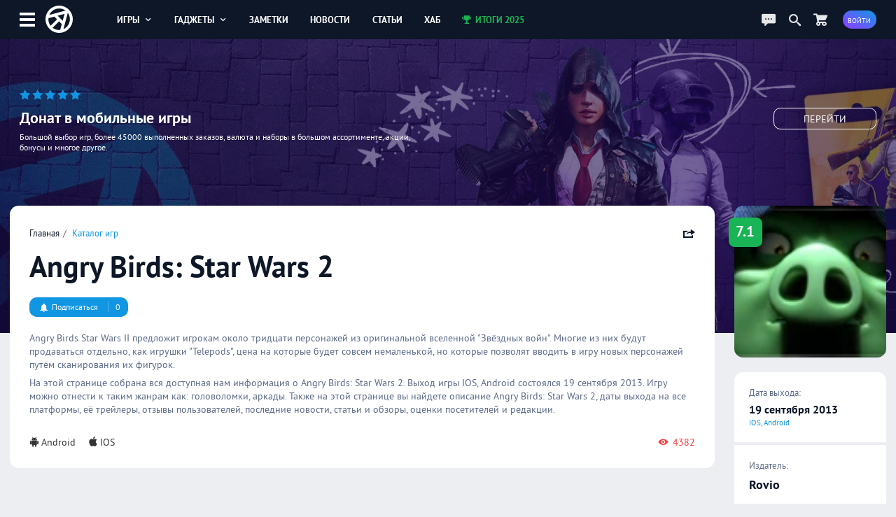

--- FILE ---
content_type: text/html; charset=UTF-8
request_url: https://app-time.ru/games/angry-birds-star-wars-2
body_size: 8000
content:
<!DOCTYPE html>
<html lang="ru">
<head>
<meta http-equiv="Content-Type" content="text/html; charset=UTF-8" />
<meta name="viewport" content="width=device-width, initial-scale=1.0, user-scalable=no"/>
<meta name='yandex-verification' content='62f631c7c7e4408d' />
<meta name="google-site-verification" content="6djF682RcwaUPHZebAIrzd-4K6IeNMrewJdDyZvXgBo" />
<meta property='og:type' content='website'>
<meta property='og:title' content='Angry Birds: Star Wars 2 на Android и IOS'>
<meta property='og:description' content='Angry Birds Star Wars II предложит игрокам около тридцати персонажей из оригинальной вселенной Звёздных войн. Многие из них будут продаваться отдельно, как иг'>
<meta property='og:image:alt' content='Angry Birds: Star Wars 2 на Android и IOS'>
<meta property='og:image:width' content='90'>
<meta property='og:image:height' content='90'>
<meta property='og:image' content='https://app-time.ru/uploads/games/cover/2013/09/07092013042434.jpg' />
<meta name='twitter:card' content='summary_large_image'>
<meta name='twitter:site' content='@apptimeru'>
<meta name='twitter:title' content='Angry Birds: Star Wars 2 на Android и IOS'>
<meta name='twitter:description' content='Angry Birds Star Wars II предложит игрокам около тридцати персонажей из оригинальной вселенной Звёздных войн. Многие из них будут продаваться отдельно, как иг'>
<meta name='twitter:image' content='https://app-time.ru/uploads/games/cover/2013/09/07092013042434.jpg'>
<title>Angry Birds: Star Wars 2 на Android и IOS</title>
<meta name="description" content="Angry Birds Star Wars II предложит игрокам около тридцати персонажей из оригинальной вселенной Звёздных войн. Многие из них будут продаваться отдельно, как иг" /><link rel="icon" type="image/png" href="/favicon.png" />
<link rel="preload" href="/views/apptime/fonts/ptsans/ptsans.woff2" as="font" type="font/woff2" crossorigin="anonymous">
<link rel="preload" href="/views/apptime/fonts/ptsans/ptsansbold.woff2" as="font" type="font/woff2" crossorigin="anonymous">
<link rel="preload" href="/views/apptime/fonts/ptsans/ptsansitalic.woff2" as="font" type="font/woff2" crossorigin="anonymous">
<link rel="preload" href="/views/apptime/fonts/ptsans/ptsansbolditalic.woff2" as="font" type="font/woff2" crossorigin="anonymous">
<link rel="preload" href="/views/apptime/js/script.min.js?v=3.5149" as="script">
<link rel="preload" href="/views/apptime/js/swiper.min.js?v=3.5149" as="script">
<link rel="preload" href="/views/apptime/js/fancyBox/jquery.fancybox.min.js?v=3.5149" as="script">
<link rel="preload" href="/views/apptime/js/games.min.js?v=3.5149" as="script">
<link rel="preload" href="/views/apptime/fonts/aticons/aticons.min.css?v=3.5149" as="style" />
<link rel="preload" href="/views/apptime/css/style.css?v=3.5149" as="style" />
<link rel="preload" href="/views/apptime/css/games.css?v=3.5149" as="style">
<link rel="preload" href="/views/apptime/css/swiper.min.css?v=3.5149" as="style">
<link rel="preload" href="/views/apptime/js/fancyBox/jquery.fancybox.min.css?v=3.5149" as="style">
<link rel="stylesheet" href="/views/apptime/fonts/aticons/aticons.min.css?v=3.5149" />
<link rel="stylesheet" href="/views/apptime/css/style.css?v=3.5149" />
<link rel='stylesheet' href='/views/apptime/css/games.css?v=3.5149' />
<link rel='stylesheet' href='/views/apptime/css/swiper.min.css?v=3.5149' />
<link rel='stylesheet' href='/views/apptime/js/fancyBox/jquery.fancybox.min.css?v=3.5149' />
<link rel="alternate" type="application/rss+xml" title="App-Time.ru RSS Feed" href="//app-time.ru/feed" />
<link rel="amphtml" href="https://app-time.ru/amp/games/angry-birds-star-wars-2">
<link rel="canonical" href="https://app-time.ru/games/angry-birds-star-wars-2"/>
<link href="/uploads/system/icon-toucn-60.png" rel="apple-touch-icon" sizes="60x60" />
<link href="/uploads/system/icon-toucn-76.png" rel="apple-touch-icon" sizes="76x76" />
<link href="/uploads/system/icon-toucn-120.png" rel="apple-touch-icon" sizes="120x120" />
<link href="/uploads/system/icon-toucn-152.png" rel="apple-touch-icon" sizes="152x152" />
<script>window.yaContextCb=window.yaContextCb||[]</script><script src="https://yandex.ru/ads/system/context.js" async></script></head>
<body >

<div class="at-wrap">
	<div class="at_overlay"></div>
	<header class="header-main-block">
		<div class="wrap-main-header md-flexc">
		<div class="wrap-main-logo md-flexc">
			<div class="left-menu ajax-main-mob-menu"><span></span></div>
			<div class="header-logo">
				<a href="/" title="AppTime"><span></span></a>
			</div>
		</div>
		<div class="wrap-search ajax-serch-main">
			<input type="text" placeholder="Поиск..." class="ajax-search">
			<i class="icon-search3"></i>
		</div>
		<ul class="header-navigate">
			<li class="ajax-hover-menu">
				<a href="/games">Игры <i class="icon-cheveron-down ic-en"></i></a>
				<div class="hover-menu-heder md-flex">
					<div class="menu-item">
						<h5>Жанры</h5>
						<ul>
							<li><a href="/games/list/korolevskaya-bitva/all">Королевские битвы</a></li>
							<li><a href="/games/list/golovolomka/all">Головоломки</a></li>
							<li><a href="/games/list/rpg/all">RPG</a></li>
							<li><a href="/games/list/strategiya/all">Стратегии</a></li>
							<li><a href="/games/list/shuter/all">Шутеры</a></li>
							<li><a href="/games/list/all/all" class="active">Все <i class="icon-cheveron-right ic-en"></i></a></li>
						</ul>
					</div>
					<div class="menu-item">
						<h5>Разделы</h5>
						<ul>
							<li><a href="/games/list/all/all">Общий каталог игр</a></li>
							<li><a href="/games/new/all/all">Новые игры</a></li>
							<li><a href="/games/popular/all/all">Лучшие игры</a></li>
							<li><a href="/games/soft/all/all">Игры в софт-запуске</a></li>
							<li><a href="/games/beta/all/all">Бета-версии</a></li>
							<li><a href="/games" class="active">Все <i class="icon-cheveron-right ic-en"></i></a></li>
						</ul>
					</div>
					<div class="menu-item">
						<h5>Сервисы</h5>
						<ul>
							<li><a href="/games/calendar">Календарь релизов</a></li>
							<li><a href="/skidki-rasprodazhi-izmeneniya-novinki-appstore">Скидки в AppStore</a></li>
							<li><a href="/skidki-rasprodazhi-izmeneniya-novinki-google-play">Скидки в GooglePlay</a></li>
							<li><a href="/top-100-luchshih-mobilnyih-igr-po-versii-apptime">Топ 100 игр</a></li>
							<li><a href="/events/games">Игровые события</a></li>
							<li><a href="/collections" class="active">Коллекции <i class="icon-cheveron-right ic-en"></i></a></li>
						</ul>
					</div>
				</div>
			</li>
			<li class="ajax-hover-menu">
				<a href="/smart">Гаджеты <i class="icon-cheveron-down ic-en"></i></a>
				<div class="hover-menu-heder md-flex">
					<div class="menu-item">
						<h5>Каталог</h5>
						<ul>
							<li><a href="/smart/samsung">Смартфоны Samsung</a></li>
							<li><a href="/smart/apple">Смартфоны Apple</a></li>
							<li><a href="/smart/huawei">Смартфоны Huawei</a></li>
							<li><a href="/smart/xiaomi">Смартфоны Xiaomi</a></li>
							<li><a href="/smart/meizu">Смартфоны Meizu</a></li>
							<li><a href="/smart" class="active">Все <i class="icon-cheveron-right ic-en"></i></a></li>
						</ul>
					</div>
					<div class="menu-item">
						<h5>Новости</h5>
						<ul>
							<li><a href="/tag/samsung">Новости Samsung</a></li>
							<li><a href="/tag/apple">Новости Apple</a></li>
							<li><a href="/tag/huawei">Новости Huawei</a></li>
							<li><a href="/tag/sony">Новости SONY</a></li>
							<li><a href="/news/gadgets">Все новости</a></li>
							<li><a href="/news/gadgets" class="active">Все <i class="icon-cheveron-right ic-en"></i></a></li>
						</ul>
					</div>
					<div class="menu-item">
						<h5>Разделы</h5>
						<ul>
							<li><a href="/tag/podborki-gadzhetov">Подборки гаджетов</a></li>
							<li><a href="/tag/kitayskie">Китайские смартфоны</a></li>
							<li><a href="/smarttop/all/2026">Топ лучших смартфонов</a></li>
							<li><a href="/tag/kontsept">Концепты смартфонов</a></li>
							<li><a href="/smartout">Даты выхода смартфонов</a></li>
							<li><a href="/collections" class="active">Коллекции <i class="icon-cheveron-right ic-en"></i></a></li>
						</ul>
					</div>
				</div>
			</li>
			<li><a href="/notes">Заметки</a></li>
			<li><a href="/news">Новости</a></li>
			<li><a href="/article">Статьи</a></li>
			<li><a href="/hub">Хаб</a></li>
			<li><a href="/project/itogi2025" class="greenColor"><i class="icon-trophy ic-st"></i> Итоги 2025</a></li>
		</ul>
		<div class="wrap-user-controll md-flexc">
			<div class="header-chart ajax-last-comments"><i class="icon-chat anim"></i></div>
			<div class="header-search-hide ajax-search"><i class="icon-search"></i></div>
			<a href="/market" class="market-header" aria-label="Перейти в маркет"><i class="icon-cart1 anim"></i></a>							<div class="btn btn-bg-gr-blue mrad ajax-auth"><span class="text-s">Войти</span></div>
					</div>
		</div>
	</header>

				<div class="nat-br nat-br-games"><figure><img src="/uploads/rv/market_bgn.webp" alt="AppTime Маркет"></figure><div class="xxl_container wrap-brandgames-info"><div class="star-brand" style="color:#1196e3"><i class="icon-star-full"></i><i class="icon-star-full"></i><i class="icon-star-full"></i><i class="icon-star-full"></i><i class="icon-star-full"></i></div><h4>Донат в мобильные игры</h4><div class="dopinfo">Большой выбор игр, более 45000 выполненных заказов, валюта и наборы в большом ассортименте, акции, бонусы и многое другое.</div><a href="/market" class="link_more" target="_blank" rel="nofollow">Перейти</a></div><a href="/market" class="link_full" target="_blank" rel="nofollow"></a></div>	
	<div class="xxl_container">
		<aside>
			<div class="wrap-aside sticky">
				<div class="main-logo">
					<a href="/" title="AppTime"><span></span></a>
				</div>
				<ul class="wrap-menu-aside">
					<li><a href="/notes" class="anim"><i class="icon-conversation"></i> Заметки</a></li><li><a href="/skidki-rasprodazhi-izmeneniya-novinki-google-play" class="anim"><i class="icon-coin-dollar"></i> скидки</a></li><li><a href="/top-100-luchshih-mobilnyih-igr-po-versii-apptime" class="anim"><i class="icon-chart-bar"></i> топ 100</a></li><li><a href="/events/games" class="anim"><i class="icon-notifications"></i> события</a></li><li><a href="/games/calendar" class="anim"><i class="icon-calendar1"></i> календарь</a></li><li><a href="/promocodes" class="anim"><i class="icon-barcode"></i> промокоды</a></li><li><a href="/collections" class="anim"><i class="icon-gamepad1"></i> коллекции</a></li><li><a href="/market" class="anim"><i class="icon-shopping-cart"></i> маркет</a></li><li><a href="/ads" class="anim"><i class="icon-broadcast"></i> реклама</a></li><li><a href="#" class="anim ajax-swith-theme" data-type="dark"><i class='icon-brightness-up'></i> светлая</a></li>									</ul>
			</div>
			
		</aside><section class="main">
	<main class="xl_container infiniteScrollGame">
				<div class="module  module-games" data-game="58" data-game-url="/games/angry-birds-star-wars-2" data-game-title="Angry Birds: Star Wars 2 на Android и IOS" >
				<div class="wrap-main-content md-flex" itemscope itemtype="https://schema.org/VideoGame">
				<div class="games-content">
					<div class="body-games md-block">
						<div class="top-header-games not-mobile-block md-flexc">
							<ul class="breadcrumbs">
								<li><a href="/">Главная</a></li>
								<li><a href="/games">Каталог игр</a></li>
							</ul>
							<meta itemprop="applicationCategory" content="Game"/>

														<div class="share ajax-share" data-type="right" data-url="https://app-time.ru/games/angry-birds-star-wars-2" data-title="Angry Birds: Star Wars 2 на Android и IOS" data-id="58" data-tp="game">
								<i class="icon-share ic-en"></i>
							</div>
							
						</div>
						<div class="mid-header-games not-mobile-block">
							<h1 itemprop="name">Angry Birds: Star Wars 2</h1>
													</div>

												<div class="meta-games not-mobile-block md-flexc">
							<div class="wrap-game-subscribe ajax-auth"><div class="btn btn-alt btn-bg-blue"><span class="alt"><i class='icon-notifications ic-st'></i> Подписаться</span><span class="alt-btn">0</span></div></div><div class="wrap-user-subs"></div>						</div>
						
						<div class="wrap-decription" itemprop="description">
							<p>Angry Birds Star Wars II предложит игрокам около тридцати персонажей из оригинальной вселенной "Звёздных войн". Многие из них будут продаваться отдельно, как игрушки "Telepods", цена на которые будет совсем немаленькой, но которые позволят вводить в игру новых персонажей путём сканирования их фигурок.</p>
														<p>На этой странице собрана вся доступная нам информация о Angry Birds: Star Wars 2. Выход игры IOS, Android состоялся 19 сентября 2013. Игру можно отнести к таким жанрам как: головоломки, аркады. Также на этой странице вы найдете описание Angry Birds: Star Wars 2, даты выхода на все платформы, её трейлеры, отзывы пользователей, последние новости, статьи и обзоры, оценки посетителей и редакции.</p>
													</div>
						<div class="meta-end-games md-flexc">
															<ul class="platform">
																	<li itemprop="operatingSystem" content="Android"><a href="/games/list/all/android" itemprop="gamePlatform" content="Android"><i class="icon-android ic-st" title="Android"></i>Android</a></li>
																	<li itemprop="operatingSystem" content="IOS"><a href="/games/list/all/ios" itemprop="gamePlatform" content="IOS"><i class="icon-appleinc ic-st" title="IOS"></i>IOS</a></li>
																</ul>
																					
														<div class="view-game"><i class="icon-view-show ic-st"></i> 4382</div>
													</div>
					</div>

					<div class='workspace'><div id="yandex_rtb_R-A-2775096-2-58"></div>
        <script>window.yaContextCb.push(()=>{
            Ya.Context.AdvManager.render({
            renderTo: "yandex_rtb_R-A-2775096-2-58",
            blockId: "R-A-2775096-2",
            pageNumber: 58
        })})</script></div>
										<div class="module module-navigate">
						<ul>
							<li><span class="active">Все</span></li>
																													<li><a href="/games/angry-birds-star-wars-2/critique" class="rew_58">Отзывы</a></li>
								<li><a href="/games/angry-birds-star-wars-2/discussions">Вопросы</a></li>
													</ul>
					</div>
					
					<div class="module module-media">
											</div>

										<div class="module module-score-rating md-block">
						<div class="score-games-section">
							<div class="wrap-score-game md-flex">
								<div class="slider-range "><input type="range" data-value="58" data-user="" data-nonce="faac9b4e11f01947e7a9cb2d7359e41a" step="1" min="1" max="10" value="0" class="slider sliderScore "  style="background:linear-gradient(to right, #0683ff 0%, #0683ff 0%, #efefef 0%, #efefef 100%)"></div><div class="slider-score"><span class="user-score ">0</span><i>Ваша оценка</i></div><div class="slider-score rating-users"><span class="hd-score">7.1</span><i class="hd-score">15 оценок</i></div>							</div>
						</div>
						<span itemprop="aggregateRating" itemscope="itemscope" itemtype="https://schema.org/AggregateRating">
							<meta itemprop="bestRating" content="10">
							<meta itemprop="ratingValue" content="7.1">
							<meta itemprop="ratingCount" content="15">
						</span>
					</div>
					

										
										<div class="module module-post">
												<div class="wrap-publications">
														<div class="item-publications md-flex">
								<figure>
									<img src="[data-uri]" class="lazy-load" data-src="/uploads/posts/cover/2013/09/Obzor-Angry-Birds-Star-Wars-II-300x150.webp" alt="Обзор Angry Birds Star Wars II">
								</figure>
								<div class="meta-post-game">
									<h4 class="ellipsis">Обзор Angry Birds Star Wars II</h4>
									<p>Удивительно, но самым ярким впечатлением от Angry Birds Star Wars II является птицевидный гунган Джа Джа Бинкс - один из немногих персонажей, с которым у Rovio получилось сделать что-то оригинально...</p>
								</div>
								<span class="link-ln"><span>Читать <i class="icon-cheveron-right ic-en"></i></span></span>
								<a href="/review/angry-birds-star-wars-ii" class="link"></a>
							</div>
													</div>
					</div>
					
					
										<div class="module module-events">
						<div class="line-controll-block md-flexc module">
														<span class="title">События</span>
							
													</div>
						<div class="container-swiper-at" id="events_games_58" data-count="0">
													<ul class="wrap-events-block swiper-wrapper-at one-slide-events module-flex">
															<li class="swiper-slide-at">
									<span class="date md-flex"></i>19 сентября 2013 <em class="events_publish">Релиз</em></span>
									<p>Состоялся релиз Angry Birds: Star Wars 2. Прямо сейчас игра доступна на IOS и Android во всем мире.</p>
									<div class="meta-events md-flex">
										<span class="platform"><i class="icon-appleinc ic-st" title="IOS"></i> <i class="icon-android ic-st" title="Android"></i></span>
										<span class="region">Весь мир</span>
									</div>
								</li>
													</ul>
						</div>
					</div>
					
					<div class='workspace'><div id="yandex_rtb_R-A-2775096-6-58"></div>
        <script>window.yaContextCb.push(()=>{
            Ya.Context.AdvManager.render({
            renderTo: "yandex_rtb_R-A-2775096-6-58",
            blockId: "R-A-2775096-6",
            pageNumber: 58
        })})</script></div>
														</div>
				<div class="game-info-column">
					<div class="wrap-fame-info">

					<div class="top-header-games hidden-games-block md-flexc">
						<ul class="breadcrumbs">
							<li><a href="/">Главная</a></li>
							<li><a href="/games">Игры</a></li>
						</ul>

												<div class="subscribe-hidden">
							<div class="wrap-game-subscribe ajax-auth"><div class="subs_light"><i class="icon-notifications ic-st"></i> <b class="alt-btn">0</b></div></div>						</div>
						
						<div class="share ajax-share" data-type="right" data-url="https://app-time.ru/games/angry-birds-star-wars-2" data-title="Angry Birds: Star Wars 2 на Android и IOS" data-id="58" data-tp="game">
							<i class="icon-share ic-en"></i>
						</div>
					</div>

					<div class="hidden-title">Angry Birds: Star Wars 2</div>

					<figure class="main-img" data-origin="/uploads/games/cover/2013/09/07092013042434.jpg">
													<img src="/uploads/games/cover/2013/09/07092013042434-250x250.webp" itemprop='image' content="https://app-time.ru/uploads/games/cover/2013/09/07092013042434-250x250.webp" alt="Angry Birds: Star Wars 2">
												<div class="score greenbgColor">7.1</div>
					</figure>

					<figure class="main-img hiden-main-image">
						<img src="/uploads/games/cover/2013/09/07092013042434.jpg" alt="Angry Birds: Star Wars 2">
						<div class="score greenbgColor">7.1</div>
					</figure>

										<div class="wrap-game-download">
						
											</div>
					

					<div class="meta-info-game md-block">
						<div class="date-out">
							<h4>Дата выхода:</h4>
																								<div class="item-date-out">
																			<div class="item-date"><a href="/games/calendar/9/2013/all"><span>19 сентября 2013</span></a></div>
																		<div class="item-platform">IOS, Android</div>
									<meta itemprop="datePublished" content="2013-09-19T00:00:00+03:00">
									</div>
																
													</div>

												<div class="meta-dev-pub">
														
														<h4>Издатель:</h4>
															<i itemprop="publisher" itemscope itemtype="http://schema.org/Organization"><a href="/games/dev/rovio" itemprop='name' content="Rovio" class="ellipsis">Rovio</a></i>
																				</div>
						
												<div class="genre">
							<h4>Жанры и теги:</h4>
							<ul>
																											<li itemprop='genre' content="Головоломки"><a href="/games/list/golovolomka/all">Головоломки</a></li>
																			<li itemprop='genre' content="Аркады"><a href="/games/list/arkada/all">Аркады</a></li>
																								</ul>
						</div>
											</div>
				</div>
				</div>
			</div>

						<div class="wrap-dop-content">
				<div class="module-simular-games">
					<div class="line-controll-block md-flexc module">
													<a href="/games/angry-birds-star-wars-2/like" class="title">Похожие игры</a>
												<ul class="menu no-scroll-menu">
							<li class="wrap-slide-menu">
								<a href="#" class="slide-menu ajax-platform-rel unselectable" data-id="pl_game" data-game="58" data-genre="69,18" data-nonce="7a65feaa1ea5f688469e588e21e1ff99">Платформы <i class="icon-cheveron-down ic-en"></i></a>
								<ul class="slide-item slide-left" data-id="pl_game">
									<div class="slide-item-scroll custom-scroll">
																					<li><a href="#" class="ajax-platform-rel-game" data-id="34" data-nonce="8fa7be953f8f237c61d6aa2c1c7e2051"><i class="icon-checkbox-unchecked ic-st"></i> Android</a></li>
																					<li><a href="#" class="ajax-platform-rel-game" data-id="1848" data-nonce="16d2b0e4c391161cc7772c9f98d81066"><i class="icon-checkbox-unchecked ic-st"></i> IOS</a></li>
																					<li><a href="#" class="ajax-platform-rel-game" data-id="2219" data-nonce="5874e0adb37e51c18766e821d748c016"><i class="icon-checkbox-unchecked ic-st"></i> Switch</a></li>
																					<li><a href="#" class="ajax-platform-rel-game" data-id="4646" data-nonce="0450d55fd2123b59af896fe75fbfd357"><i class="icon-checkbox-unchecked ic-st"></i> PC</a></li>
																					<li><a href="#" class="ajax-platform-rel-game" data-id="104" data-nonce="394aca7c99ca830b96cf773d056213df"><i class="icon-checkbox-unchecked ic-st"></i> Xbox One</a></li>
																					<li><a href="#" class="ajax-platform-rel-game" data-id="405" data-nonce="c935d8f0a7812c9a88de9f5be3913454"><i class="icon-checkbox-unchecked ic-st"></i> PS4</a></li>
																					<li><a href="#" class="ajax-platform-rel-game" data-id="4644" data-nonce="ab8334c672b936d1d3c8e1c299b07903"><i class="icon-checkbox-unchecked ic-st"></i> Xbox SX</a></li>
																					<li><a href="#" class="ajax-platform-rel-game" data-id="4645" data-nonce="5a609849f5a086a9da5a72fc66f490a0"><i class="icon-checkbox-unchecked ic-st"></i> PS5</a></li>
																					<li><a href="#" class="ajax-platform-rel-game" data-id="6344" data-nonce="d806d1d41498c180be49361721c90019"><i class="icon-checkbox-unchecked ic-st"></i> Switch 2</a></li>
																			</div>
								</ul>
							</li>
						</ul>
												<div class="ui-controll-slider" data-id-swipe="lastgame_58" data-items="7">
							<a href="#" class="noswipe" data-type="back"><i class="icon-cheveron-left"></i></a>
							<a href="#" class="swipe" data-type="next"><i class="icon-cheveron-right"></i></a>
						</div>
											</div>
					<div class="wrap-gamecard container-swiper-at" id="lastgame_58" data-count="0">
						<div class="md-gamecard swiper-wrapper-at md-flex">
													<div class="item-games-fullcard swiper-slide-at"><figure><img src="[data-uri]" class="lazy-load" data-src="/uploads/games/cover/2020/03/1003202011022680-250x250.webp" alt="Angry Birds Casual"></figure><div class="wrap-meta-games"><h4>Angry Birds Casual</h4><div class="data">1 Квартал 2026</div></div><div class="score-game greenbgColor">8.2</div><div class="type_games ellipsis">IOS, Android</div><a href="/games/angry-birds-casual" class="link"></a></div>													<div class="item-games-fullcard swiper-slide-at"><figure><img src="[data-uri]" class="lazy-load" data-src="/uploads/games/cover/2018/07/1707201814271180-250x250.webp" alt="Angry Birds Space"></figure><div class="wrap-meta-games"><h4>Angry Birds Space</h4><div class="data">22 марта 2012</div></div><div class="score-game greenbgColor">8.2</div><div class="type_games ellipsis">IOS, Android</div><a href="/games/angry-birds-space" class="link"></a></div>													<div class="item-games-fullcard swiper-slide-at"><figure><img src="[data-uri]" class="lazy-load" data-src="/uploads/games/cover/2023/05/0505202318590980-250x250.webp" alt="Bad Piggies 2"></figure><div class="wrap-meta-games"><h4>Bad Piggies 2</h4><div class="data">2026</div></div><div class="score-game greenbgColor">7.5</div><div class="type_games ellipsis">Android, IOS</div><a href="/games/bad-piggies-2" class="link"></a></div>													<div class="item-games-fullcard swiper-slide-at"><figure><img src="[data-uri]" class="lazy-load" data-src="/uploads/games/cover/2019/02/0702201913312680-250x250.webp" alt="Fancade"></figure><div class="wrap-meta-games"><h4>Fancade</h4><div class="data">30 апреля 2020</div></div><div class="score-game greenbgColor">8.7</div><div class="type_games ellipsis">IOS, Android</div><a href="/games/fancade" class="link"></a></div>													<div class="item-games-fullcard swiper-slide-at"><figure><img src="[data-uri]" class="lazy-load" data-src="/uploads/games/cover/2017/12/14122017125718-250x250.webp" alt="Angry Birds Star Wars"></figure><div class="wrap-meta-games"><h4>Angry Birds Star Wars</h4><div class="data">8 ноября 2012</div></div><div class="score-game greenbgColor">9.0</div><div class="type_games ellipsis">IOS, Android</div><a href="/games/angry-birds-star-wars" class="link"></a></div>													<div class="item-games-fullcard swiper-slide-at"><figure><img src="[data-uri]" class="lazy-load" data-src="/uploads/games/cover/2021/10/0810202112060580-250x250.webp" alt="Cut the Rope: BLAST"></figure><div class="wrap-meta-games"><h4>Cut the Rope: BLAST</h4><div class="data">январь 2026</div></div><div class="score-game yolbgColor">6.6</div><div class="type_games ellipsis">Android, IOS</div><a href="/games/cut-the-rope-blast" class="link"></a></div>													<div class="item-games-fullcard swiper-slide-at"><figure><img src="[data-uri]" class="lazy-load" data-src="/uploads/games/cover/2022/05/3105202213431580-250x250.webp" alt="Train Valley 2"></figure><div class="wrap-meta-games"><h4>Train Valley 2</h4><div class="data">17 августа 2022</div></div><div class="score-game greenbgColor">7.0</div><div class="type_games ellipsis">Android, IOS</div><a href="/games/train-valley-2" class="link"></a></div>													<div class="item-games-fullcard swiper-slide-at"><figure><img src="[data-uri]" class="lazy-load" data-src="/uploads/games/cover/2015/12/12122015145324-250x250.webp" alt="Magic: Puzzle Quest"></figure><div class="wrap-meta-games"><h4>Magic: Puzzle Quest</h4><div class="data">10 декабря 2015</div></div><div class="score-game greenbgColor">7.6</div><div class="type_games ellipsis">IOS, Android</div><a href="/games/magic-puzzle-quest" class="link"></a></div>													<div class="item-games-fullcard swiper-slide-at"><figure><img src="[data-uri]" class="lazy-load" data-src="/uploads/games/cover/2017/08/26082017150917-250x250.webp" alt="Lemmings"></figure><div class="wrap-meta-games"><h4>Lemmings</h4><div class="data">17 декабря 2018</div></div><div class="score-game greenbgColor">9.1</div><div class="type_games ellipsis">IOS, Android</div><a href="/games/lemmings" class="link"></a></div>													<div class="item-games-fullcard swiper-slide-at"><figure><img src="[data-uri]" class="lazy-load" data-src="/uploads/games/cover/2023/08/17082023123747-250x250.webp" alt="Forza Customs"></figure><div class="wrap-meta-games"><h4>Forza Customs</h4><div class="data">17 октября 2023</div></div><div class="score-game greenbgColor">8.3</div><div class="type_games ellipsis">Android, IOS</div><a href="/games/forza-customs" class="link"></a></div>												</div>
					</div>
				</div>
			</div>
			</div>

<div class="loading_content" id="loadgames" data-id="58"><i class="icon-spinner10 at-spin"></i></div>
	</main>
</section>
</div>
</div>

<div class='workspace'><script>window.yaContextCb.push(()=>{
                    Ya.Context.AdvManager.render({
                        'blockId': 'R-A-2775096-1',
                        'type': 'floorAd'})
                    })
                </script></div>
<footer>
    <div class="wrap-footer md-flexc">
        <div class="copyright">
            <span><i>©</i> 2013 - 2026</span>
            <span><a href="/about-us">СМИ: ФС77-81598</a></span>
            <i>16+</i>
        </div>
        <ul class="footer-top-nav">
            <li><a href="/about-us">Контакты</a></li>
            <li><a href="/ads">Реклама на сайте</a></li>
        </ul>
        <ul class="game-link">
            <li><span>Игры для:</span></li>
            <li><a href="/games/list/all/ios">iOS</a></li>
            <li><a href="/games/list/all/android">Android</a></li>
        </ul>
        <ul class="social-footer">
            <li><a href="https://vk.com/apptimeru" class="vk" target="_blank" rel="nofollow"><i class="icon-vk"></i><span>Вконтакте</span></a></li>
            <li><a href="https://twitter.com/apptimeru" class="tw" target="_blank" rel="nofollow"><i class="icon-twitter"></i><span>Twitter</span></a></li>
            <li><a href="https://www.youtube.com/c/AppTimeMedia?sub_confirmation=1" class="yt" target="_blank" rel="nofollow"><i class="icon-youtube"></i><span>YouTube</span></a></li>
            <li><a href="https://t.me/ap_time" class="tg" target="_blank" rel="nofollow"><i class="icon-telegram"></i><span>Телеграм</span></a></li>
        </ul>
    </div>
</footer>

<script type='text/javascript'>var token = "e879caa67e7169f344119b9aae8db637"; var dataLoc = 0</script>
<script type="text/javascript" src="https://ajax.googleapis.com/ajax/libs/jquery/3.5.0/jquery.min.js"></script>
<script type='text/javascript' src='/views/apptime/js/script.min.js?v=3.5149'></script>
<script type='text/javascript' src='/views/apptime/js/swiper.min.js?v=3.5149'></script>
<script type='text/javascript' src='/views/apptime/js/fancyBox/jquery.fancybox.min.js?v=3.5149'></script>
<script type='text/javascript' src='/views/apptime/js/games.min.js?v=3.5149'></script>

<!-- Yandex.Metrika counter -->
<script type="text/javascript" >
    (function (d, w, c) {
        (w[c] = w[c] || []).push(function() {
            try {
                w.yaCounter20744206 = new Ya.Metrika({
                    id:20744206,
                    clickmap:true,
                    trackLinks:true,
                    accurateTrackBounce:true
                });
            } catch(e) { }
        });

        var n = d.getElementsByTagName("script")[0],
            s = d.createElement("script"),
            f = function () { n.parentNode.insertBefore(s, n); };
        s.type = "text/javascript";
        s.async = true;
        s.src = "https://cdn.jsdelivr.net/npm/yandex-metrica-watch/watch.js";

        if (w.opera == "[object Opera]") {
            d.addEventListener("DOMContentLoaded", f, false);
        } else { f(); }
    })(document, window, "yandex_metrika_callbacks");
</script>
<noscript><div><img src="https://mc.yandex.ru/watch/20744206" style="position:absolute; left:-9999px;" alt="" /></div></noscript>
<!-- /Yandex.Metrika counter -->

<!-- Google tag (gtag.js) -->
<script async src="https://www.googletagmanager.com/gtag/js?id=G-9JX1R1QRGH"></script>
<script>
  window.dataLayer = window.dataLayer || [];
  function gtag(){dataLayer.push(arguments);}
  gtag('js', new Date());

  gtag('config', 'G-9JX1R1QRGH');
</script>
<!-- Google tag (gtag.js) -->

</body>
</html>

--- FILE ---
content_type: text/css
request_url: https://app-time.ru/views/apptime/css/games.css?v=3.5149
body_size: 6500
content:
.module-games{margin-bottom:6em}.games-content{width:calc(100% - 17.5em)}.game-info-column{width:15.5em;margin-left:2em}.game-info-column .wrap-fame-info{position:-webkit-sticky;position:sticky;top:5em}.game-info-column .wrap-fame-info .buy-games-steam{display:flex;padding:.8em 1.5em;text-transform:uppercase;width:100%;margin-bottom:1em}.game-info-column .wrap-fame-info .buy-games-steam span.alt-btn{margin-left:auto}.game-info-column figure{width:100%;position:relative;margin-bottom:1.5em}.game-info-column figure img{width:100%;border-radius:.9em;display:block}.game-info-column figure .score{position:absolute;z-index:2;width:2.3em;height:2em;background:#ff366e;top:.8em;left:-.4em;border-radius:.4em;text-align:center;line-height:1.9;font-weight:700;color:#FFF;font-size:1.5em}.game-info-column .wrap-game-download{margin-bottom:1.5em}.game-info-column .wrap-game-download .btn{font-size:.9em;display:-webkit-box;display:-ms-flexbox;display:flex;justify-content:space-between;text-transform:uppercase;padding:.8em 1.5em;position:relative;z-index:3}.game-info-column .wrap-game-download .wrap-game-subscribe .alt-btn{margin-left:1em;padding-left:1.5em}.game-info-column .wrap-game-download .slide-item{background:#2e80e8;border-radius:0 0 .9em .9em;z-index:2;top:1.9em;padding-top:1em;width:100%}.game-info-column .wrap-game-download .slide-item li a{padding:.6rem 1.5rem;display:block;text-transform:capitalize;color:#FFF;transition:all .3s ease 0s;font-size:.9em}.game-info-column .wrap-game-download .slide-item li a:hover{background:#fff;color:#333}.game-info-column .wrap-game-download .slide-item li a span{color:#ffce1b;font-size:.7em;position:relative;top:-.3em;display:inline-block;left:.2em;text-transform:lowercase}.game-info-column .wrap-game-download .wrap-game-subscribe .btn{width:100%}.game-info-column .wrap-game-download .wrap-game-subscribe.ajax-subscribe-off .btn-bg-gr-blue{background:#19b455;background-image:linear-gradient(30deg,#19b455 20%,#1196e3)}.meta-info-game .date-out,.meta-info-game .meta-dev-pub{border-bottom:4px solid #eceef2;padding:1.5em}.meta-info-game .date-out h4,.meta-info-game .meta-dev-pub h4{font-size:.9em}.meta-info-game .date-out .item-date-out,.meta-info-game .meta-dev-pub .item-date-out{margin-bottom:1em}.meta-info-game .date-out .item-date-out:last-child,.meta-info-game .meta-dev-pub .item-date-out:last-child{margin-bottom:0}.meta-info-game .date-out .item-date,.meta-info-game .meta-dev-pub .item-date{font-size:.9em;font-weight:600;margin:.4em 0 .1em 0}.meta-info-game .date-out .item-date span,.meta-info-game .meta-dev-pub .item-date span{font-size:1.3em;color:#0d1727}.meta-info-game .date-out .item-date a:hover span,.meta-info-game .meta-dev-pub .item-date a:hover span{color:#1196e3}.meta-info-game .date-out .item-platform,.meta-info-game .meta-dev-pub .item-platform{font-size:.8em;color:#1196e3}.meta-info-game .genre{padding:1.5em}.meta-info-game .genre h4{margin-bottom:.5em}.meta-info-game .genre ul li{display:inline-block;margin:0 .5em .5em 0;font-size:.9em}.meta-info-game .genre ul li a{text-decoration:underline}.meta-info-game .meta-dev-pub h4{margin-bottom:.5em}.meta-info-game .meta-dev-pub a{margin-bottom:.4em;font-size:1.3em;font-weight:700;display:block}.body-games{margin-bottom:2em}.body-games.body-games-pages{background:#0d1727;color:#FFF}.body-games.body-games-pages h1{font-size:2.5em;color:#FFF}.body-games.body-games-pages .wrap-decription p{color:#9ca2ad}.body-games.body-games-pages .breadcrumbs li a{color:#FFF}.body-games.body-games-pages .breadcrumbs li a:after{content:"/";color:#a8b0bf;opacity:.7;margin-left:5px;margin-right:5px}.body-games.body-games-pages .breadcrumbs li:last-child a{color:#1196e3}.body-games.body-games-pages .breadcrumbs li:last-child a::after{content:none}.body-games.body-games-pages .top-header-games .share{color:#FFF}.top-header-games{padding:2em 2em 1em 2em;align-items:center}.top-header-games .share{margin-left:auto;font-size:1.2em;color:#0d1727}.top-header-games .share .sharemenu_popup{font-size:.8em}.mid-header-games{padding:0 2em;margin-bottom:1.5em}.mid-header-games h1{font-weight:700;font-size:3em;line-height:1.1;color:#0d1727}.mid-header-games h3{margin-top:.5em}.mid-header-games h3 a{text-decoration:underline}.meta-end-games{padding:0 2em 1.5em 2em;align-items:end}.meta-end-games .buttons-edit{margin:0 0 .5em 1em}.meta-end-games .platform li{display:inline-block;margin:0 1em .5em 0}.meta-end-games .platform li a i{top:.1em}.meta-end-games .platform li a i.icon-playstation{font-size:1.2em}.meta-end-games .platform li a i.icon-appleinc{top:.05em}.meta-end-games .platform li a{color:#333}.meta-end-games .view-game{margin-left:auto;color:#ff3737;padding-bottom:.5em;min-width:5em;text-align:right}.meta-games{margin:0 2em;align-items:center;margin-bottom:1.5em;overflow:hidden}.meta-games .wrap-game-subscribe{margin-right:2em;z-index:1}.meta-games .wrap-game-subscribe.ajax-subscribe-off .btn-bg-gr-blue{background:#19b455;background-image:linear-gradient(30deg,#19b455 20%,#1196e3)}.meta-games .wrap-game-subscribe .btn{font-size:.85em;line-height:1;padding:.7em 1em}.meta-games .wrap-game-subscribe i{top:.15em}.meta-games .wrap-game-subscribe .alt{display:inline-block;width:7.5em;text-align:center}.meta-games .wrap-user-subs{margin-right:1em}.meta-games .wrap-user-subs a{display:inline-block;position:relative;left:-1em;top:.1em;transition:all .3s ease 0s;z-index:0;margin-right:-.5em}.meta-games .wrap-user-subs a.newuser{left:-5em;opacity:0}.meta-games .wrap-user-subs a:hover img{transform:scale(1.5);position:relative}.meta-games .wrap-user-subs img{width:1.75em;height:1.75em;border-radius:50%;display:block;border:3px solid #FFF;background:#f2f2f2;transition:all .3s ease 0s}.wrap-decription{padding:0 2em 2em 2em}.wrap-decription p{line-height:1.4;margin-bottom:.5em;color:#5b6984}.wrap-decription p:last-child{margin-bottom:0}.module-navigate ul li{display:inline-block}.module-navigate ul li a,.module-navigate ul li span{padding:.4em 1em;text-transform:uppercase;font-weight:600;font-size:1em;display:block;position:relative}.module-navigate ul li a.active,.module-navigate ul li span.active{background:#0d1727;color:#FFF;border-radius:.9em}.module-navigate ul li a span.notif,.module-navigate ul li span span.notif{position:absolute;background:#ff3737;width:1.5em;height:1.5em;border-radius:50%;font-size:.67em;color:#FFF;text-align:center;line-height:1.5;top:.3em;right:-.2em;padding:0}.module-media .swiper-container .swiper-slide{width:calc(100% / 4 - 1em);margin-right:1em;height:8em;overflow:hidden;border-radius:.9em}.module-media .swiper-container .swiper-slide img{-o-object-fit:cover;object-fit:cover;background-size:cover;width:100%;height:100%;vertical-align:top}.video-swipe{background-position:center;background-repeat:no-repeat;position:relative;display:inline-block;overflow:hidden;cursor:pointer;width:100%;height:100%;background-size:cover;border-radius:.9em}.video-swipe:hover .play .triangle{stroke-dashoffset:0;opacity:1;stroke:#37acf0}.video-swipe:hover .play .circle{stroke-dashoffset:0;opacity:1}.video-swipe .play{position:absolute;width:5em;height:5em;font-size:.75em;border-radius:100%;background:rgba(255,255,255,.1);display:flex;align-items:center;justify-content:center;left:50%;top:50%;transform:translate(-50%,-50%);z-index:4;transition:all .2s ease-in-out}.video-swipe .play .triangle{-webkit-transition:all .7s ease-in-out;stroke-dasharray:240;stroke-dashoffset:480;stroke:#fff;transform:translateY(0)}.video-swipe .play .circle{stroke:#37acf0;stroke-dasharray:650;stroke-dashoffset:650;-webkit-transition:all .5s ease-in-out;opacity:.3}.video-swipe:after{content:'';background-color:#131923;position:absolute;height:100%;width:100%;left:0;top:0;opacity:.8}.score-games-section .wrap-score-game{align-items:center}.score-games-section textarea.user-review{width:100%;padding:1em;margin-top:1.5em;resize:none;outline:0;color:#5b6984;border-radius:.9em;position:relative;z-index:1;background:#f3f4f7;border:1px solid #eceef2}.score-games-section .form-block-review{position:relative}.score-games-section .form-block-review::after{content:"\f0de";position:absolute;font-family:Font Awesome\ 5 Free;font-weight:700;font-size:3em;top:.1em;right:2.6em;color:#FFF}.score-games-section .sliderScore::-ms-track{background:0 0;border-color:transparent;color:transparent}.score-games-section .sliderScore::-moz-range-track{background:0 0;overflow:none}.score-games-section .sliderScore{-webkit-appearance:none;border-radius:.5em;width:100%;height:.5em;background:-moz-linear-gradient(left,#eceef2 0,#eceef2 100%);background:-webkit-linear-gradient(left,#eceef2 0,#eceef2 100%);background:-o-linear-gradient(left,#eceef2 0,#eceef2 100%);background:-ms-linear-gradient(left,#eceef2 0,#eceef2 100%);background:linear-gradient(left,#eceef2 0,#eceef2 100%);outline:0;border:none;cursor:pointer;padding:0}.score-games-section .sliderScore::-webkit-slider-thumb{-webkit-appearance:none;width:1.5em;height:1.5em;background:#1196e3;border-radius:50%}.score-games-section .sliderScore::-moz-range-thumb{width:1.5em;height:1.5em;background:#1196e3;border-radius:50%;border:none}.score-games-section .sliderScore::-ms-thumb{height:1.5em;width:1.5em;border-radius:50%;background:#1196e3;cursor:pointer}.score-games-section .sliderScore.redscore::-webkit-slider-thumb{background:#ff3737}.score-games-section .sliderScore.redscore::-moz-range-thumb{background:#ff3737}.score-games-section .sliderScore.redscore::-ms-thumb{background:#ff3737}.score-games-section .sliderScore.yolscore::-webkit-slider-thumb{background:#ffa000}.score-games-section .sliderScore.yolscore::-moz-range-thumb{background:#ffa000}.score-games-section .sliderScore.yolscore::-ms-thumb{background:#ffa000}.score-games-section .sliderScore.greenscore::-webkit-slider-thumb{background:#19b455}.score-games-section .sliderScore.greenscore::-moz-range-thumb{background:#19b455}.score-games-section .sliderScore.greenscore::-ms-thumb{background:#19b455}.score-games-section .slider-range{flex-grow:1;padding-right:3em;position:relative}.score-games-section .slider-score{position:relative;margin-left:auto;text-align:center;max-width:8em;min-width:5em}.score-games-section .slider-score.rating-users span{color:#1196e3}.score-games-section .slider-score.rating-users{margin-left:1em;padding-left:1em}.score-games-section .slider-score span{font-size:3em;font-weight:900;color:#0d1727;display:block;line-height:1}.score-games-section .slider-score span.active{color:#1196e3}.score-games-section .slider-score i{font-size:.85em}.score-games-section .slider-score .send-score{background:#19b455;background-image:linear-gradient(30deg,#19b455 20%,#1196e3);position:absolute;width:4.7em;height:4.7em;left:1em;top:0;color:#FFF;border-radius:50%;line-height:5.6;font-weight:600;cursor:pointer;text-transform:uppercase;font-size:.9em;z-index:4;will-change:background;transition:background .3s}.score-games-section .slider-score .send-score i{font-size:1.7em}.score-games-section .slider-score .send-score:hover{background:#1196e3}.module-score-rating{padding:.8em 1.5em}.module-events .wrap-events-block{font-size:.95em}.module-events .wrap-events-block.one-slide-events li{width:100%}.module-events .wrap-events-block li{padding:1em;display:inline-block;background:#FFF;margin-right:1em;border-radius:.9em;flex-shrink:0;width:21.5em}.module-events .wrap-events-block li .date{font-weight:700;margin-bottom:.7em;align-items:center;color:#0d1727}.module-events .wrap-events-block li .date i{margin-right:.1em}.module-events .wrap-events-block li .date em{margin-left:auto;display:inline-block;color:#FFF;border-radius:1em;font-size:.65em;padding:.5em 1em;text-transform:uppercase;line-height:1}.module-events .wrap-events-block li p{margin-bottom:2.5em;color:#5b6984}.module-events .wrap-events-block li .meta-events{opacity:.6;position:absolute;width:100%;left:0;bottom:1em;padding:0 1em;color:#0d1727}.module-events .wrap-events-block li .meta-events .region{margin-left:auto}.module-events .wrap-events-block li .meta-events .region img{display:inline-block;width:1.5em;border-radius:.3em;vertical-align:middle;margin-right:.25em;position:relative;top:-.1em}.module-post .item-publications{background:#FFFF;border-radius:.9em;margin-bottom:1.5em;overflow:hidden;align-items:center;position:relative}.module-post .item-publications figure{width:10em;overflow:hidden;height:7em;margin-right:1em}.module-post .item-publications figure img{-o-object-fit:cover;object-fit:cover;background-size:cover;width:100%;height:100%;vertical-align:top}.module-post .item-publications .meta-post-game{width:calc(75% - 5.5em)}.module-post .item-publications .meta-post-game h4{font-weight:700;font-size:1.2em;margin-bottom:.4em;color:#0d1727}.module-post .item-publications .meta-post-game p{color:#5b6984}.module-post .item-publications .link-ln{width:calc(25% - 5.5em);text-align:center}.module-post .item-publications .link-ln span{background:#1196e3;padding:.5em 1.5em;border-radius:1.5em;color:#FFF;text-transform:uppercase;font-size:.9em;will-change:background;transition:background .3s}.module-post .item-publications:hover .link-ln span{background:#0d77b4}.module-events-full .item-event-full:last-child .info-events{margin-bottom:0}.module-events-full .item-event-full .item-date-event{width:6em;text-align:right;padding:1.2em 1em 0 0;font-weight:600;font-size:.9em;color:#0d1727}.module-events-full .item-event-full .item-date-event.future-events{opacity:.6}.module-events-full .item-event-full .line-events{width:.5em;background:#1196e3}.module-events-full .item-event-full .line-events span{width:1.3em;height:1.3em;display:inline-block;background:#0a7ffe;border-radius:50%;position:relative;left:-.4em;top:1em;border:3px solid #FFF}.module-events-full .item-event-full .line-events.future-events{background:#FFF}.module-events-full .item-event-full .info-events{background:#FFF;border-radius:.9em;padding:1em;margin-left:1.5em;width:calc(100% - 7em);margin-bottom:2em;position:relative}.module-events-full .item-event-full .info-events.future-events{opacity:.6}.module-events-full .item-event-full .info-events .meta-top{margin-bottom:.5em}.module-events-full .item-event-full .info-events .meta-top .status{margin-left:auto;font-size:.8em;opacity:.5}.module-events-full .item-event-full .info-events .type-events{padding:.5em 1em;font-size:.6em;border-radius:.9em;display:inline-block}.module-events-full .item-event-full .info-events p{margin-bottom:.5em}.module-events-full .item-event-full .info-events .geo,.module-events-full .item-event-full .info-events .plat{display:inline-block;opacity:.7;margin-right:1em;color:#0d1727}.module-events-full .item-event-full .info-events:before{content:"";position:absolute;top:1em;left:-6px;transform:translateX(-50%);width:0;height:0;display:block;border-top:8px solid transparent;border-bottom:8px solid transparent;border-right:12px solid #fff}.module-review{margin-bottom:3em}.module-review p.not-user{padding:1.5em}.module-review p.not-user a{color:#1196e3;text-decoration:underline}.module-review p.not-user:before{content:'\ec43';font-family:aticon!important;margin-right:.4em;color:#0880fe;font-size:1.7em;vertical-align:middle}.module-review p.user-rated{padding:1em}.module-review p.user-rated span{width:3em;height:3em;display:inline-block;background-image:linear-gradient(30deg,#4155fa 20%,#0087ff);border-radius:50%;color:#FFF;text-align:center;line-height:3;font-weight:700;margin-right:1em;flex-shrink:0}.review-form-block{padding:1.5em}.review-form-block .user-ava img{width:3em;height:3em;border-radius:50%;display:block;margin-right:1.5em}.review-form-block .wrap-review-form{width:calc(100% - 4.5em)}.review-form-block .wrap-review-form textarea{width:100%;border-radius:.5em;background:#f3f4f7;border:1px solid #eceef2;padding:1em;resize:none;outline:0;caret-color:#1196e3}.review-form-block .wrap-review-form textarea:focus{border:1px solid #1196e3}.review-form-block .meta-review{margin-top:1em;align-items:center}.review-form-block .meta-review .score-you{width:6em;font-weight:900;font-size:1.4em;color:#5b6984;text-align:center}.review-form-block .meta-review .go-review{background:#f2f2f2;padding:.9em 1.1em;border-radius:50%;color:#FFF;background-image:linear-gradient(30deg,#4155fa 20%,#0087ff);cursor:pointer;transition:opacity .3s ease 0s}.review-form-block .meta-review .go-review:hover{opacity:.8}.review-form-block .meta-review .score_range{flex-grow:1;-webkit-appearance:none;width:100%;height:.3em;background:-moz-linear-gradient(left,#eceef2 0,#eceef2 100%);background:-webkit-linear-gradient(left,#eceef2 0,#eceef2 100%);background:-o-linear-gradient(left,#eceef2 0,#eceef2 100%);background:-ms-linear-gradient(left,#eceef2 0,#eceef2 100%);background:linear-gradient(left,#eceef2 0,#eceef2 100%);outline:0;border:none;cursor:pointer;border-radius:none;padding:0}.review-form-block .meta-review .score_range::-ms-track{background:0 0;border-color:transparent;color:transparent}.review-form-block .meta-review .score_range::-moz-range-track{background:0 0;overflow:none}.review-form-block .meta-review .score_range::-webkit-slider-thumb{-webkit-appearance:none;width:1.2em;height:1.2em;background:#1196e3;border-radius:50%}.review-form-block .meta-review .score_range::-moz-range-thumb{width:1.2em;height:1.2em;background:#1196e3;border-radius:50%;border:none}.review-form-block .meta-review .score_range::-ms-thumb{height:1.2em;width:1.2em;border-radius:50%;background:#1196e3;cursor:pointer}.review-form-block .meta-review .score_range.redscore::-webkit-slider-thumb{background:#ff3737}.review-form-block .meta-review .score_range.redscore::-moz-range-thumb{background:#ff3737}.review-form-block .meta-review .score_range.redscore::-ms-thumb{background:#ff3737}.review-form-block .meta-review .score_range.yolscore::-webkit-slider-thumb{background:#ffa000}.review-form-block .meta-review .score_range.yolscore::-moz-range-thumb{background:#ffa000}.review-form-block .meta-review .score_range.yolscore::-ms-thumb{background:#ffa000}.review-form-block .meta-review .score_range.greenscore::-webkit-slider-thumb{background:#19b455}.review-form-block .meta-review .score_range.greenscore::-moz-range-thumb{background:#19b455}.review-form-block .meta-review .score_range.greenscore::-ms-thumb{background:#19b455}.wrap-users-review .total-review{font-size:1.1em;font-weight:700;margin-bottom:1em}.wrap-users-review .total-review i{color:#1196e3}.wrap-users-review .item-users-review{margin-bottom:2em;padding:1.5em}.wrap-users-review .item-users-review .header-users-review{align-items:center;margin-bottom:1.5em}.wrap-users-review .item-users-review .header-users-review img{width:3em;height:3em;display:block;border-radius:50%;margin-right:1em}.wrap-users-review .item-users-review .header-users-review .user-meta a{font-weight:700}.wrap-users-review .item-users-review .header-users-review .user-meta .data{font-size:.9em}.wrap-users-review .item-users-review .header-users-review .rating{margin-left:auto;font-size:1.1em;color:#19b455;opacity:.6;transition:opacity .3s ease 0s}.wrap-users-review .item-users-review .header-users-review .rating a{padding:0 .2em;color:#ccc;cursor:default}.wrap-users-review .item-users-review .header-users-review .rating a.ajax-score:hover i{-webkit-transform:translateY(-2px);transform:translateY(-2px)}.wrap-users-review .item-users-review .header-users-review .rating a.up.ajax-score{color:#19b455;cursor:pointer}.wrap-users-review .item-users-review .header-users-review .rating a.down.ajax-score{color:#ff3737;cursor:pointer}.wrap-users-review .item-users-review .header-users-review .rating a i{position:relative;top:.1em;display:inline-block;transition:all .3s ease 0s}.wrap-users-review .item-users-review .header-users-review .rating span.score{display:inline-block;padding:0 .3em}.wrap-users-review .item-users-review .header-users-review .rating span.score.negative{color:#ff3737}.wrap-users-review .item-users-review .header-users-review .score-user{background:#1196e3;color:#FFF;padding:.3em 1em;border-radius:.9em;margin-left:1em}.wrap-users-review .item-users-review .body-users-review{background:#f3f4f7;border:1px solid #eceef2;padding:1.5em;border-radius:.9em;line-height:1.3}.download-module{padding:2em}.download-module h3{font-size:1.3em;font-weight:600;color:#0d1727;margin-bottom:1em}.download-module p{margin-bottom:1em}.download-module .wrap-links-down{padding-top:1em}.download-module .wrap-links-down a{font-size:.85em;margin-right:1.5em}.download-module h4{font-size:1.1em;font-weight:600;color:#0d1727;margin-bottom:1em}.download-module img{width:50%;margin:1em 0 0 0;border-radius:.9em}.download-module ol{width:100%;border-radius:.5em;overflow:hidden;list-style-type:decimal;counter-reset:olContent}.download-module ol li{display:block;padding:0 0 1em 2.5em;position:relative}.download-module ol li strong{font-weight:600}.download-module ol li a{color:#1196e3;text-decoration:underline}.download-module ol li a:hover{text-decoration:none}.download-module ol li:before{counter-increment:olContent;content:counter(olContent) ".";color:#1196e3;position:absolute;left:1em}.codes-module .item-promo{padding:1.5em;position:relative}.codes-module .item-promo h4{font-size:1.5em;font-weight:600;margin-bottom:.2em;cursor:pointer;display:inline-block}.codes-module .item-promo p{margin-bottom:.5em}.codes-module .item-promo .data-works{font-style:italic;font-size:.8em;margin-bottom:1.5em;opacity:.6}.codes-module .item-promo .status{position:absolute;top:2.5em;right:2em;padding:.3em .7em;border-radius:.9em;color:#FFF;font-size:.7em;text-transform:uppercase}.codes-module .item-promo .status.active{background:#19b455}.codes-module .item-promo .status.expired{background:#ff3737}.codes-module .item-promo .meta-promo a{display:inline-block;padding:.5em .8em;border-radius:.9em;margin-right:1em;font-size:.8em}.codes-module .item-promo .meta-promo a.ajax-edit-promo{margin-left:auto;color:#5b6984}.codes-module .item-promo .meta-promo a.ajax-edit-promo i{font-size:1.3em}.codes-module .item-promo .meta-promo a.ajax-edit-promo:hover{color:#1196e3}.codes-module .item-promo .meta-promo a.ajax-delete-promo{border:none;font-size:1.3em;padding:0;color:#d7450d;opacity:.7;margin-right:0}.codes-module .item-promo .meta-promo a.ajax-delete-promo:hover{opacity:1}.line-controll-block .search-games{margin-left:auto;align-items:center}.line-controll-block .search-games .wrap-search-input{position:relative}.line-controll-block .search-games .wrap-search-input i.search-bt{position:absolute;top:.85em;right:.6em;color:#c9ccd3}.line-controll-block .search-games input{border-radius:.9em;padding:.7em 1.5em;outline:0;caret-color:#0683ff}.line-controll-block .search-games .share{margin-left:1em;color:#FFF;border-radius:.9em;padding:.7em 1em;font-size:.9em;background:#1196e3}.line-controll-block .search-games .share:hover{background:#0f86cb}.wrap-filter-menu .item-filter{position:relative;padding:1em 1.5em}.wrap-filter-menu .item-filter.clear-filter{margin-left:auto;margin-right:0;display:none}.wrap-filter-menu .item-filter.clear-filter i{color:#1196e3}.wrap-filter-menu .item-filter.clear-filter.show-filter{display:block}.wrap-filter-menu .item-filter .select-name{cursor:pointer;transition:color .3s ease 0s}.wrap-filter-menu .item-filter .select-name span,.wrap-filter-menu .item-filter .select-name:hover{color:#1196e3}.wrap-filter-menu .item-filter .slide-item{padding:1em .5em 1em 1.5em;top:4em;min-width:15em}.wrap-filter-menu .item-filter .slide-item .custom-scroll{max-height:20em;overflow-x:hidden;margin:.5em .5em .5em 0}.wrap-filter-menu .item-filter .slide-item li a{padding:.3em 0;display:block;white-space:nowrap;overflow:hidden;text-overflow:ellipsis}.wrap-filter-menu .item-filter .slide-item li a.active{color:#1196e3}.module-sort .filter-sort{margin-left:auto}.module-sort .filter-sort span{display:inline-block;margin-left:1em;cursor:pointer}.module-sort .filter-sort span.active,.module-sort .filter-sort span:hover{color:#1196e3}.module-like .md-gamecard{margin-right:0}.events_publish{background:#19b455;color:#FFF}.events_obt{background:#0a5784;color:#FFF}.events_cbt{background:#0d77b4;color:#FFF}.events_cancel{background:#ff0404;color:#FFF}.events_update{background:#ffa000;color:#FFF}.events_soft{background:#794dfd;color:#FFF}.events_alfa{background:#1196e3;color:#FFF}.events_early{background:#ff3737;color:#FFF}.wrap-dop-content{margin-top:2em}.hidden-games-block{display:none}.hidden-title{display:none}.subscribe-hidden{display:none}.hiden-main-image{display:none}.game-calendar .item-games-fullcard{width:calc(20% - 2em);height:11em}.calendar_page .two-slide a{display:inline-block}.calendar_page .line-game-calendar{margin-right:0}.calendar_page .line-game-calendar .header-games .date-calendar{margin-left:auto}.calendar_page .line-game-calendar .header-games .date-calendar .dateout{font-size:1.8em;font-weight:700;text-align:center}.calendar_page .line-game-calendar .header-games .date-calendar .dateout.came-out{color:#1196e3}.calendar_page .line-game-calendar .header-games .date-calendar .dateout span{display:block;white-space:nowrap;line-height:1}.calendar_page .line-game-calendar .header-games .date-calendar .dateout span.quarter{font-size:.6em;font-weight:400}.calendar_page .line-game-calendar .header-games .date-calendar .dateout span.year-date{font-weight:700}.calendar_page .line-game-calendar .header-games .date-calendar .text-date{text-align:center;white-space:nowrap;color:#ffa000;font-size:.75em;padding:.2em 0}.module-dlc .md-gamecard .item-gamecard-horizontal{width:calc(50% - 2em);padding:1.5em}.module-dlc .md-gamecard .item-gamecard-horizontal.horizontal-dlc-one{width:calc(100% - 2em)}.module-dlc .md-gamecard .item-gamecard-horizontal .meta .desc{font-size:.9em;color:#5b6984;line-height:1.2}.module-dlc .md-gamecard .item-gamecard-horizontal .score{right:1.3em;top:1.3em;font-size:.8em;width:3em;border-radius:.9em}#apkupdate_modal .wrap_search{position:relative}#apkupdate_modal .wrap_search #apk_upd+#loadscreen{position:absolute;top:.1em;right:.5em;color:#1196e3;display:none}.count-game-likes{margin:-.5em 0 1.5em 0}.count-game-likes i{color:#1196e3}.module-dlc .item-gamecard-horizontal{align-items:baseline}.wrap-ul-catalog-menu{overflow:hidden}.game-nat-block{background-image:linear-gradient(90deg,#05283d 20%,#0d1727);padding:1.5em;border-radius:.9em;position:relative}.game-nat-block img{width:4em;height:4em;border-radius:50%;margin-right:1em}.game-nat-block span{background:#1196e3;color:#FFF;padding:.6em 1em;font-size:.8em;text-transform:uppercase;border-radius:.9em;margin-left:auto}.game-nat-block p{color:#FFF;font-size:1.2em;font-weight:700;padding:0 1.5em 0 .5em}.md-market{-ms-flex-wrap:wrap;flex-wrap:wrap;margin:0 -2em 0 0}.md-market .item-marketcard{position:relative;padding:1em;width:32em;margin:0 2em 0 0;display:flex;align-items:center}.md-market .item-marketcard figure{height:5em;width:5em;position:relative;overflow:hidden;border-radius:.9em}.md-market .item-marketcard figure img{width:100%;height:100%;-o-object-fit:cover;object-fit:cover;background-size:cover;display:block;will-change:transform;transition:transform .5s;margin:0 auto}.md-market .item-marketcard .meta-market{line-height:1;padding:0 1em;width:calc(100% - 12em)}.md-market .item-marketcard .meta-market h4{font-weight:700;font-size:1.2em;margin-bottom:.4em;line-height:1.2;white-space:nowrap;overflow:hidden;text-overflow:ellipsis}.md-market .item-marketcard .meta-market p{font-size:.85em;line-height:1.3;overflow:hidden;height:2.5em}.md-market .item-marketcard .footer-market{display:block;text-align:right;width:7em}.md-market .item-marketcard .footer-market .addtocat{display:none}.md-market .item-marketcard .footer-market .price{font-weight:700;color:#0d1727;font-size:1.4em}.md-market .item-marketcard .footer-market .price .pr{display:block;line-height:1}.md-market .item-marketcard .footer-market .price .oldpr{font-size:.5em;text-decoration:line-through;font-weight:100;color:#ff5f01}.md-market .item-marketcard .wrap-zn{position:absolute;top:1em;right:.5em;line-height:1;z-index:4;display:flex;font-size:.8em}.md-market .item-marketcard .wrap-zn .sale{color:#FFF;padding:.3em .7em;border-radius:.9em;margin-right:.5em;height:1.45em}.md-market .item-marketcard .wrap-zn .nopass{color:#FFF;padding:.3em .7em;border-radius:.9em;margin-right:.5em;background:#1196e3;text-align:center;min-width:3em;height:1.45em}.md-market .item-marketcard .wrap-zn .tooltip-text:hover::after{left:-5em;top:0}.apkupdate em{font-size:.8em;margin-top:.2em}.meta-games-page-sub{padding:1.5em 2em;margin:0 0 2em 0;align-items:center;overflow:hidden;display:none}@media screen and (max-width:1350px){.md-gamecard.games-month .item-games-fullcard{height:14em}}@media screen and (max-width:1040px){.module-games .wrap-main-content{-ms-flex-wrap:wrap;flex-wrap:wrap;flex-direction:column-reverse}.games-content{width:100%}.game-info-column{width:100%;margin:0;margin-bottom:2em;background:#0d1727;border-radius:.9em;overflow:hidden}.game-info-column .wrap-fame-info{position:relative;top:0;display:-webkit-box;display:-ms-flexbox;display:flex;-ms-flex-wrap:wrap;flex-wrap:wrap}.wrap-main-content .game-info-column .hidden-games-block{display:-webkit-box;display:-ms-flexbox;display:flex;color:#FFF;position:relative;width:100%;padding:1.5em 1.5em .5em 1.5em}.wrap-main-content .game-info-column .hidden-games-block .breadcrumbs{font-size:1em}.subscribe-hidden{margin-left:auto;font-size:1.2em;display:block}.top-header-games .share{margin-left:1em;color:#FFF}.top-header-games .breadcrumbs li a{color:#FFF}.top-header-games .share i{font-size:1.2em}.wrap-main-content .game-info-column .hidden-games-block .breadcrumbs li a:after,.wrap-main-content .game-info-column .hidden-games-block .breadcrumbs li:after{color:#FFF}.main-img{display:none}.main-img.hiden-main-image{display:block}.wrap-main-content .game-info-column figure{width:15em;height:19em;position:relative;margin:1em 1.5em 1.5em 1.5em}.wrap-main-content .game-info-column figure img{height:100%;-o-object-fit:cover;object-fit:cover;background-size:cover;position:relative;display:block}.wrap-main-content .game-info-column figure:before{content:"";z-index:0;position:absolute;width:100%;height:100%;top:0;left:0;background-image:linear-gradient(0deg,#ff3737,#794dfd);opacity:.55;filter:blur(65px)}.wrap-main-content .game-info-column .hidden-title{display:block;width:100%;color:#FFF;font-size:2.5em;font-weight:900;position:relative;z-index:1;padding:0 1.3rem}.wrap-main-content .game-info-column .wrap-game-download{order:2;padding-top:1.5em;margin-left:auto;margin-right:1.5em}.wrap-main-content .game-info-column .meta-info-game{order:1;background:0 0;color:#FFF;width:calc(100% - 31em);position:relative}.wrap-main-content .game-info-column .meta-info-game .date-out{padding:1.5em 0;border-bottom:0}.wrap-main-content .game-info-column h4{color:#9098a7!important}.meta-info-game .date-out .item-date span,.meta-info-game .meta-dev-pub .item-date span{font-size:1.5em;color:#FFF}.wrap-main-content .game-info-column .meta-info-game .genre{padding:0 0 1.5em 0}.wrap-main-content .game-info-column .meta-info-game .genre ul li a{color:#FFF}.meta-info-game .date-out .item-date,.meta-info-game .meta-dev-pub .item-date{margin:.4em 0 .4em 0}.meta-info-game .date-out .item-platform,.meta-info-game .meta-dev-pub .item-platform{font-size:1em}.wrap-main-content .game-info-column .wrap-game-download .slide-item{top:3em}.wrap-main-content .game-info-column .meta-info-game .meta-dev-pub{padding:0 0 1.5em 0;border-bottom:0}.not-mobile-block{display:none}.wrap-decription{padding:1.5em}.meta-end-games{padding:0 1.5em 1.5em 1.5em}.game-info-column .wrap-game-download .slide-item li a{padding:.6em 1.5em}.meta-info-game .meta-dev-pub a{color:#FFF}.meta-end-games{flex-wrap:wrap;flex-direction:column;align-items:flex-start}.meta-end-games .buttons-edit{margin:1em 0 .5em 0}.meta-end-games .view-game{margin:1em 0 0 0;padding-bottom:.5em;background:#eceef2;width:100%;text-align:center;padding:.6em 1em;border-radius:.9em;color:#0d1727;line-height:1}.module-events .wrap-events-block{padding-bottom:1.5em}.module-events{margin-bottom:0}.wrap-dop-content{margin-top:1em}.module-dlc .wrap-games-info{padding-bottom:1.5em}.pages-games .game-info-column{display:none}.body-games.body-games-pages .wrap-decription{padding:0 2em 2em 2em}.body-games.body-games-pages .top-header-games .share{margin-left:auto}.wrap-game-subscribe.ajax-subscribe-off{color:#1196e3}.md-gamecard.games-month{overflow-x:auto}.md-gamecard.games-month .item-games-fullcard{flex-shrink:0;width:13em}.game-calendar .md-gamecard{-ms-flex-wrap:nowrap;flex-wrap:nowrap;overflow-x:auto;margin:0 0 1em 0}.game-calendar .item-games-fullcard{width:14em;height:11em;flex-shrink:0;margin:0 1em 1em 0}.meta-games-page-sub{display:flex}}@media screen and (max-width:850px){.module-navigate ul li a,.module-navigate ul li span{font-weight:400;background:#FFF;border-radius:.9em;margin-right:1em}.module-navigate ul{overflow-x:auto;overflow-y:hidden;display:-webkit-box;display:-ms-flexbox;display:flex;align-items:center;padding-bottom:1em}.module-navigate ul li{flex-shrink:0;display:block}.module-post .item-publications .link-ln{display:none}.module-post .item-publications .meta-post-game{width:calc(100% - 12em)}.module-events .line-controll-block{margin-bottom:0}.module-dlc .line-controll-block{margin-bottom:0}.module-dlc .md-gamecard .item-gamecard-horizontal{width:30em}.line-controll-block .search-games{margin:1em 0 0 0;width:100%}.line-controll-block .search-games .wrap-search-input{width:calc(100% - 4em)}.line-controll-block .search-games input{width:100%}.line-controll-block .search-games .share{width:3em;padding:.8em 1em}.module-filter .wrap-filter-menu{-ms-flex-wrap:wrap;flex-wrap:wrap}.wrap-filter-menu .item-filter{width:100%}.wrap-filter-menu .item-filter .select-name{display:-webkit-box;display:-ms-flexbox;display:flex}.wrap-filter-menu .item-filter .select-name i{margin-left:auto}.wrap-filter-menu .item-filter ul.slide-item{width:100%;top:3em}.wrap-filter-menu .item-filter.clear-filter.show-filter{background:#0683ff;border-radius:0 0 .6em .6em;padding:0}.wrap-filter-menu .item-filter.clear-filter.show-filter a{color:#FFF;padding:1em 1.5em;display:block;width:100%}.wrap-filter-menu .item-filter.clear-filter i{color:#FFF}.wrap-filter-menu .item-filter .select-name span{margin-left:.5em}.line-controll-block .search-developer .share{width:100%;margin:0}.game-calendar .item-games-fullcard{width:13em}.module-navigate ul li a span.notif,.module-navigate ul li span span.notif{position:static;background:0 0;width:auto;height:auto;border-radius:none;font-size:1em;color:#ff3737;text-align:left;line-height:1;padding:0;display:inline-block;margin:0 0 0 .5em;font-weight:700}}@media screen and (max-width:620px){.wrap-main-content .game-info-column figure{width:100%;height:15em;margin:1em 1.5em 0 1.5em}.wrap-main-content .game-info-column .wrap-game-download{margin:1em 1.5em 0 1.5em;width:100%;padding:0;order:1}.wrap-main-content .game-info-column .meta-info-game{width:100%;padding:0 1.5em}.wrap-main-content .game-info-column .wrap-game-download .slide-item{top:1.7em}.game-info-column .wrap-game-download .btn{padding:1.1em 1.5em}.module-media .swiper-container .swiper-slide{height:16em}.score-games-section .slider-range{padding-right:1em}.wrap-publications .item-publications{align-items:baseline}.wrap-publications .item-publications figure{height:5em;width:5em;margin:1em;border-radius:.9em}.module-post .item-publications .meta-post-game{width:calc(100% - 8em);padding:1em 1em 1em 0}.module-dlc .md-gamecard .item-gamecard-horizontal{width:25em}.body-games.body-games-pages h1{font-size:2em;line-height:1.3}.download-module .wrap-links-down{flex-wrap:wrap;flex-direction:column}.download-module .wrap-links-down a{width:100%;margin-bottom:1.5em;display:flex;font-size:.9em;padding:.9em;margin-right:0}.download-module .wrap-links-down a span{margin-left:auto}.download-module .wrap-links-down a.order-apk{margin-bottom:0;text-align:center;width:100%;display:block;padding:0;font-size:1em}.wrap-users-review .item-users-review .header-users-review .rating{font-size:1.4em;flex-shrink:0}}@media screen and (max-width:480px){.wrap-main-content .game-info-column .hidden-title{font-size:2em}.wrap-decription{text-align:justify;font-size:1.1em}.meta-end-games{align-items:center}.meta-end-games .buttons-edit{background:#794dfd;width:100%;text-align:center;border-radius:.9em;padding:.6em;line-height:1}.meta-end-games .buttons-edit a{color:#FFF}.module-media .swiper-container .swiper-slide{height:14em}.score-games-section .slider-score span{font-size:2.5em}.module-dlc .md-gamecard .item-gamecard-horizontal{width:20em}.download-module ol li:before{left:0}.download-module ol li{padding:0 0 1em 1.5em}.body-games-pages .wrap-decription{text-align:left}.meta-info-game .genre ul li{font-size:1.2em}.md-gamecard.games-month .item-games-fullcard{width:11em;height:12em}.module-sort{-ms-flex-wrap:wrap;flex-wrap:wrap}.module-sort .games-count{width:100%;font-size:1.2em;margin-bottom:1em;font-weight:600}.module-sort .filter-sort{margin-left:0}.game-calendar .item-games-fullcard{width:12em}.md-market .item-marketcard{width:20em}.md-market .item-marketcard figure{height:6em}.md-market .item-marketcard .meta-market{padding:0 1em 2em 1em;width:calc(100% - 5em)}.md-market .item-marketcard .footer-market{position:absolute;left:7em;bottom:1em;width:auto;text-align:left}.md-market .item-marketcard .footer-market .price{display:flex;flex-direction:row-reverse;align-items:center}.md-market .item-marketcard .footer-market .price .oldpr{margin-left:1em}.md-market .item-marketcard .wrap-zn{display:block;right:-.5em;bottom:1.2em;top:auto}.md-market .item-marketcard .wrap-zn .nopass,.md-market .item-marketcard .wrap-zn .sale{margin-right:0;margin-top:.5em}.meta-games-page-sub .wrap-game-subscribe{font-size:1.2em}.meta-games-page-sub{padding:1.5em}}

--- FILE ---
content_type: application/javascript; charset=utf-8
request_url: https://app-time.ru/views/apptime/js/games.min.js?v=3.5149
body_size: 4048
content:
function instSwiper(e){new Swiper(".swiper-"+e,{slidesPerView:4,spaceBetween:16,observer:!0,observeParents:!0,breakpoints:{620:{slidesPerView:1},1050:{slidesPerView:3},1600:{slidesPerView:4}},pagination:{el:".swiper-pagination",clickable:!0},navigation:{nextEl:".button-next",prevEl:".button-prev"}})}$(document).ready(function(){if("function"==typeof Swiper)new Swiper(".swiper-container",{slidesPerView:4,spaceBetween:16,observer:!0,observeParents:!0,breakpoints:{620:{slidesPerView:1},1050:{slidesPerView:3},1600:{slidesPerView:4}},pagination:{el:".swiper-pagination",clickable:!0},navigation:{nextEl:".button-next",prevEl:".button-prev"}});if($("html").width()<="800"&&$(".item-scroll-horizontal").length&&$(document).bind("scroll",function(){if(!$(".ajax-fixed-menu").length)return!1;$(".ajax-fixed-menu").offset().top<$(window).scrollTop()?($(".ajax-fixed-menu").css({height:$(".wrapper-scroll-horizontal-group").height(),"margin-bottom":"2em"}),$(".wrapper-scroll-horizontal-group").addClass("fixed-bottom-menu")):($(".ajax-fixed-menu").removeAttr("style"),$(".wrapper-scroll-horizontal-group").removeClass("fixed-bottom-menu"))}),$(".score-games-section").length){var e=!0;$(document).on("input change",'input.sliderScore[type="range"]',function(){var a=$(this).val(),t=11.1*(+a-1),r="#0683ff",o="";1==a&&(t=0),10==a&&(t=100),a<=3&&(r="#ff3737",o="redscore"),a>=4&&(r="#ffa000",o="yolscore"),a>=7&&(r="#19b455",o="greenscore"),$(this).css({background:"linear-gradient(to right,"+r+" 0,"+r+" "+t+"%,#efefef "+t+"%,#efefef 100%)"}),$(this).parents(".wrap-score-game").find(".user-score").css({color:r}).text(a),$(this).removeClass("redscore yolscore greenscore").addClass(o);var n=$(this).attr("data-user");!$(this).parents(".score-games-section").find(".form-block-review").length&&n&&(e=!0),e&&($(this).parents(".wrap-score-game").find(".rating-users").append("<div class='send-score'><i class='icon-arrow-right1'></i></div>"),$(this).parents(".wrap-score-game").find(".rating-users .hd-score").css({opacity:0}),n&&$(this).parents(".wrap-score-game").after("<div class='form-block-review'><textarea class='user-review' placeholder='Оставьте свой отзыв (по желанию)' rows='3'></textarea></div")),e=!1})}if($(".review-form-block").length&&$(document).on("input change",'input.score_range[type="range"]',function(){var e=$(this).val(),a=11.1*(+e-1),t="#0683ff",r="";1==e&&(a=0),10==e&&(a=100),e<=3&&(t="#ff3737",r="redscore"),e>=4&&(t="#ffa000",r="yolscore"),e>=7&&(t="#19b455",r="greenscore"),$(this).css({background:"linear-gradient(to right,"+t+" 0,"+t+" "+a+"%,#efefef "+a+"%,#efefef 100%)"}),$(this).parents(".meta-review").find(".score-you").css({color:t}).text(e),$(this).removeClass("redscore yolscore greenscore").addClass(r)}),$("body").on("click",".send-score",function(e){e.preventDefault();var a=$(this);if(!delayAjax(a))return!1;var t=a.parents(".wrap-score-game").find(".sliderScore").val(),r=a.parents(".wrap-score-game").find(".sliderScore").attr("data-value"),o=a.parents(".wrap-score-game").find(".sliderScore").attr("data-nonce"),n=a.parents(".score-games-section").find(".user-review").val(),s={token:token,data:{score:t,id:r,nonce:o,text:n}};$.post("/ajaxgame/setscore",s,function(e){var t=jQuery.parseJSON(e);t.content&&(displayMessage(t.content,a,!1,3e3),a.parents(".rating-users").find(".hd-score").css({opacity:1}),a.parents(".rating-users").find("span").html(t.fullscore),a.parents(".rating-users").find("i").html(t.users),a.parents(".wrap-score-game").find(".slider-range").addClass("active"),a.parents(".wrap-score-game").find(".sliderScore").attr("disabled","disabled"),a.parents(".score-games-section").find(".form-block-review").remove(),n?document.location.href=document.location.pathname+"/critique":$(".rew_"+r).append("<span class='notif'>1</span>"),a.remove()),t.error&&displayMessage(t.error,a,3e3)})}),$("body").on("click",".go-review",function(e){e.preventDefault();var a=$(this);if(!delayAjax(a))return!1;var t=a.parents(".meta-review").find(".score_range").val(),r=a.parents(".meta-review").find(".score_range").attr("data-value"),o=a.parents(".meta-review").find(".score_range").attr("data-nonce"),n=a.parents(".review-form-block").find(".wrap-review-form textarea").val();if(!n)return displayMessage("Введите текст отзыва",a,3e3),!1;var s={token:token,data:{score:t,id:r,rest:"1",nonce:o,text:n}};$.post("/ajaxgame/setscore",s,function(e){var r=jQuery.parseJSON(e);if(r.content&&(displayMessage(r.content,a,!1,3e3),a.parents(".meta-review").find(".score_range").attr("disabled","disabled"),a.parents(".module-review").remove(),$(".module-navigate").after('<div class="module-review md-block"><p class="user-rated"><span>'+t+"</span> Спасибо за ваш отзыв, это наверняка поможет другим!</p></div>")),r.review){var o=+$(".total-review span").text()+1;$(".total-review span").text(o),$(".total-review").after(r.review),$(".info-message-block").length&&$(".info-message-block").remove()}r.error&&displayMessage(r.error,a,3e3)})}),$("body").on("click",".ajax-subscribe-on, .ajax-subscribe-off",function(e){e.preventDefault();var a=$(this);if(!delayAjax(a))return!1;var t=$(this).attr("data-id"),r=$(this).attr("data-type"),o=$(this).attr("data-page"),n=$(this).attr("data-nonce"),s=a.find(".alt-btn").text(),i={token:token,data:{id:t,type:r,page:o,nonce:n}};$.post("/authajax/subscribe",i,function(e){var t=jQuery.parseJSON(e);t.content&&("off"==t.content&&(displayMessage("Вы успешно подписались на игру",a,!1,5e3),a.removeClass("ajax-subscribe-on").addClass("ajax-subscribe-off"),a.find(".alt-btn").text(+s+1),a.find(".alt").html("<i class='icon-notifications ic-st'></i> Отписаться"),a.attr({"data-type":t.content}),a.attr({"data-nonce":t.nonce}),t.link&&(a.parents(".meta-games").find(".wrap-user-subs").append(t.link),$(".newuser").animate({left:"-1em",opacity:"1"},200))),"on"==t.content&&(displayMessage("Вы успешно отписались от игры",a,!1,5e3),a.removeClass("ajax-subscribe-off").addClass("ajax-subscribe-on"),a.find(".alt-btn").text(+s-1),a.find(".alt").html("<i class='icon-notifications ic-st'></i> Подписаться"),a.attr({"data-type":t.content}),a.attr({"data-nonce":t.nonce}),t.user&&a.parents(".meta-games").find(".wrap-user-subs a[data-user="+t.user+"]").length&&a.parents(".meta-games").find(".wrap-user-subs a[data-user="+t.user+"]").css({left:"-5em"}).hide(200,function(){$(this).remove()}))),t.error&&displayMessage(t.error,a,3e3)})}),$(".infiniteScrollGame").length){$(document).bind("scroll",function(){if(!$("#loadgames").length)return!1;if($("#loadgames.show_load").length)return!1;var e=$(this);if($("#loadgames").offset().top-100<$(window).scrollTop()+$(window).height()){$("#loadgames").addClass("show_load");var a={id:$("#loadgames").attr("data-id")},t={token:token,data:a};$("#loadgames").removeAttr("id"),$.post("/ajaxgame/nextgames",t,function(a){if(IsJsonString(a)){var t=jQuery.parseJSON(a);t.error&&displayMessage(t.error,e)}else{$(".loading_content").remove(),$(".infiniteScrollGame").append(a);var r=$(".ajax-module").attr("data-newid");$(".ajax-module").removeAttr("data-newid").removeClass("ajax-module"),lazyloadGl(),instSwiper(r)}})}});var a="";$(document).bind("scroll",function(){$(".module-games").each(function(e){var t=$(this).offset().top;if(t-100<$(window).scrollTop()&&t-100+$(this).height()>$(window).scrollTop()&&a!=e){a=e;var r=$(this).attr("data-game-url"),o=$(this).attr("data-game-url").replace(/\/(games)+\//,"/amp/games/"),n=$(this).attr("data-game-title"),s=$(this).find(".main-img").attr("data-origin"),i=$(this).find(".wrap-decription p:first-child").text().substring(0,180);history.pushState("","",r),document.title=n+" | AppTime ",$("meta[property='og:url']").attr({content:"https://app-time.ru"+r}),$("meta[property='og:title']").attr({content:n}),$("meta[property='og:description']").attr({content:i}),$("meta[property='og:image:alt']").attr({content:n}),$("meta[property='og:image']").attr({content:"https://app-time.ru"+s}),$("meta[name='twitter:title']").attr({content:n}),$("meta[name='twitter:description']").attr({content:i}),$("meta[name='twitter:image']").attr({content:"https://app-time.ru"+s}),$("meta[name='description']").attr({content:i}),$("link[rel='canonical']").attr({href:"https://app-time.ru"+r}),$("link[rel='amphtml']").attr({href:"https://app-time.ru"+o})}var l=$(window).height(),d=$(window).scrollTop()+l/4,c=$(window).scrollTop()+l;if(t<c&&d<t&&e>=1){var p=100-(t-d)/(c-d)*100;p=Math.ceil(p)/100,$(this).css({opacity:p})}})})}var t;$("body").on("click",".ajax-score-code",function(e){e.preventDefault();var a=$(this);if(!a.hasClass("ajax-score-code"))return!1;if(!delayAjax(a))return!1;var t=a.attr("data-id"),r=a.attr("data-nonce"),o=a.attr("data-type"),n=a.find("span").text();if(sessionStorage.getItem("promo"+t))return displayMessage("Вы уже оставили свой отзыв",a,3e3),!1;sessionStorage.setItem("promo"+t,1);var s={token:token,data:{id:t,nonce:r,type:o}};$.post("/ajax/promolike",s,function(e){var t=jQuery.parseJSON(e);t.content&&(a.find("span").text(+n+1),a.removeClass("ajax-score-code"),displayMessage("Спасибо за ваш фидбек",a,!1,3e3)),t.error&&displayMessage(t.error,a,3e3)})}),$("body").on("click",".ajax-edit-promo",function(e){e.preventDefault();var a=$(this).attr("data-id"),t=$(this).attr("data-nonce"),r=$(this);if(!delayAjax(r))return!1;var o={token:token,data:{id:a,nonce:t}};$.post("/ajaxgame/editpromo",o,function(e){var a=jQuery.parseJSON(e);a.content&&($("body").append('<div class="remove_overlay"></div>'),$("body").append(a.content),deleteDelay(r,500),$(".hide-content").css({visibility:"visible"}).animate({opacity:"1",top:"50%"},0,function(){$(".hide-content").removeClass("hide-content")})),a.error&&displayMessage(a.error,r)})}),$("body").on("click","#ajax_save_edit_promo",function(e){e.preventDefault();var a=$(this).attr("data-id"),t=$(this).attr("data-nonce"),r=$("#promo_code").val(),o=$("#promo_desc").val(),n=$("#promo_reset").val(),s=$(this);if(!delayAjax(s))return!1;var i={token:token,data:{id:a,nonce:t,code:r,desc:o,reset:n}};$.post("/ajaxgame/updatepromo",i,function(e){var a=jQuery.parseJSON(e);a.content&&(location=window.location.pathname),a.error&&displayMessage(a.error,s)})}),$("body").on("click",".ajax-delete-promo",function(e){if(e.preventDefault(),!confirm("Хотите удалить промокод?"))return!1;var a=$(this);if(!delayAjax(a))return!1;var t=a.attr("data-id"),r=a.attr("data-nonce"),o={token:token,data:{id:t,nonce:r}};$.post("/ajaxgame/deletepromo",o,function(e){var t=jQuery.parseJSON(e);t.content&&(a.parents(".item-promo").remove(),displayMessage("Промокод успешно удален",a,!1,3e3)),t.error&&displayMessage(t.error,a,3e3)})}),$("body").on("click",".ajax-notification-apk",function(e){e.preventDefault();var a=$(this);if(!delayAjax(a))return!1;var t=a.attr("data-id"),r=a.attr("data-nonce"),o=((new Date).getTime(),{token:token,data:{game:t,nonce:r}});$.post("/ajaxgame/notifapk",o,function(e){var t=jQuery.parseJSON(e);t.content&&displayMessage("Уведомление отправлено, как только мы обновим файл, вы получите уведомление",a,!1,1e4),t.error&&displayMessage(t.error,a,3e3)})}),$("body").on("input","#apk_upd",function(){var e=$(this).val(),a=$(this).attr("data-id"),r=$(this).attr("data-nonce");if(null==e.match(/^([http|https]+:\/\/.{5,})/))return displayMessage("Некорректная ссылка",o,3e3),!1;var o=$(this);window.clearTimeout(t),e.length>=4&&($("#apkupdate_modal #loadscreen").show(),t=setTimeout(function(){var t={token:token,data:{link:e,game:a,nonce:r}};$.post("/ajaxgame/updateapk",t,function(e){var a=jQuery.parseJSON(e);console.log(e),a.content&&(displayMessage("Файл успешно обновлен",o,!1,5e3),$("#apkupdate_modal #loadscreen").hide(),closeModal(),o.val(""))})},500))});var r,o=1;if($(document).bind("scroll",function(){if(!$("#loadcalendar").length)return!1;if($("#loadcalendar.show_load").length)return!1;var e=$(this);if($("#loadcalendar").offset().top-50<$(window).scrollTop()+$(window).height()){$("#loadcalendar").addClass("show_load");var a=$("#loadcalendar").attr("data-year"),t=$("#loadcalendar").attr("data-month"),r=$("#loadcalendar").attr("data-platform"),n=$("#loadcalendar").attr("data-nonce"),s={token:token,data:{year:a,month:t,platform:r,nonce:n,page:++o}};$.post("/ajaxgame/loadcalendargame",s,function(a){var t=jQuery.parseJSON(a);t.content&&($(".wrap-calendar-game .line-game-calendar").append(t.content),$("#loadcalendar").removeClass("show_load")),t.error&&displayMessage(t.error,e,3e3),t.nopage&&$("#loadcalendar").remove(),lazyloadGl(),deleteDelay(e,500)})}}),$("body").on("click",".ajax-platform-rel-game",function(e){e.preventDefault();var a=$(this);if(!delayAjax(a))return!1;a.toggleClass("selected"),a.find("i").toggleClass("icon-checkbox-checked icon-checkbox-unchecked");var t=$(this).parents(".wrap-slide-menu").find(".ajax-platform-rel").attr("data-game"),r=$(this).parents(".wrap-slide-menu").find(".ajax-platform-rel").attr("data-genre"),o=$(this).parents(".wrap-slide-menu").find(".ajax-platform-rel").attr("data-nonce"),n={};$.each($(this).parents(".slide-item-scroll").find("li"),function(e,a){var t=$(this).children("a");t.hasClass("selected")&&(n[e]={id:t.attr("data-id"),nonce:t.attr("data-nonce")})}),0==Object.keys(n).length&&$(this).parents(".wrap-slide-menu").find(".ajax-platform-rel").html('Платформы <i class="icon-cheveron-up ic-en"></i>'),Object.keys(n).length>0&&$(this).parents(".wrap-slide-menu").find(".ajax-platform-rel").html("Выбрано: "+Object.keys(n).length+' <i class="icon-cheveron-up ic-en"></i>');var s={token:token,data:{game:t,genre:r,nonce:o,platform:n}};$.post("/ajaxgame/swplrelevant",s,function(e){var r=jQuery.parseJSON(e);r.content&&($("#lastgame_"+t+" .md-gamecard").html(r.content),deleteDelay(a,1e3)),r.error&&displayMessage(r.error,a,3e3),lazyloadGl()})}),$(".ajax-publish-game-list").length){var n=2;$(document).bind("scroll",function(){if(!$("#loadpostgames").length)return!1;if($("#loadpostgames.show_load").length)return!1;var e=$(this);if($("#loadpostgames").offset().top-100<$(window).scrollTop()+$(window).height()){$("#loadpostgames").addClass("show_load");var a={type:$("#loadpostgames").attr("data-type"),game:$("#loadpostgames").attr("data-game"),nonce:$("#loadpostgames").attr("data-nonce"),page:n},t={token:token,data:a};$("#loadpostgames").removeAttr("id"),$.post("/ajaxgame/morepostgame",t,function(a){var t=jQuery.parseJSON(a);t.content&&($(".loading_content").attr({id:"loadpostgames"}).removeClass("show_load"),$(".ajax-publish-game-list").append(t.content),n++,lazyloadGl()),t.endcontent&&$(".loading_content").remove(),t.error&&displayMessage(t.error,e,3e3)})}})}if($(".wrap-item-topgame").length){var s=2;$(document).bind("scroll",function(){if(!$("#loadtopgames").length)return!1;if($("#loadtopgames.show_load").length)return!1;var e=$(this);if($("#loadtopgames").offset().top-100<$(window).scrollTop()+$(window).height()){$("#loadtopgames").addClass("show_load");var a={year:$("#loadtopgames").attr("data-year"),nonce:$("#loadtopgames").attr("data-nonce"),page:s},t={token:token,data:a};$("#loadtopgames").removeAttr("id"),$.post("/ajaxgame/moretopgame",t,function(a){var t=jQuery.parseJSON(a);t.content&&($(".loading_content").attr({id:"loadtopgames"}).removeClass("show_load"),$(".wrap-item-topgame .md-gamecard").append(t.content),s++,lazyloadGl()),t.endcontent&&$(".loading_content").remove(),t.error&&displayMessage(t.error,e,3e3)})}})}$("body").on("click",".ajax-platform-likes-game a",function(e){e.preventDefault();var a=$(this);if(!delayAjax(a))return!1;var t=a.parents(".ajax-platform-likes-game").attr("data-type");"type"==t?(a.parents(".ajax-platform-likes-game[data-type=type]").find("a").removeClass("active"),a.addClass("active")):(a.toggleClass("active"),a.find("i").toggleClass("icon-checkbox-checked icon-checkbox-unchecked")),window.clearTimeout(r),r=setTimeout(function(){var e=$(".ajax-platform-likes-game[data-type=type]").attr("data-game"),r=$(".ajax-platform-likes-game[data-type=type]").attr("data-genre"),o=$(".ajax-platform-likes-game[data-type=type] a.active").attr("data-type"),n=$(".ajax-platform-likes-game[data-type=type]").attr("data-nonce"),s={};$.each($(".ajax-platform-likes-game[data-type=platform] li"),function(e,a){var t=$(this).children("a");t.hasClass("active")&&(s[e]={id:t.attr("data-id"),nonce:t.attr("data-nonce")})}),"platform"==t&&(0==Object.keys(s).length&&$(".slide-menu[data-id=pl_likes]").html('Платформы <i class="icon-cheveron-up ic-en"></i>'),Object.keys(s).length>0&&$(".slide-menu[data-id=pl_likes]").html("Выбрано: "+Object.keys(s).length+' <i class="icon-cheveron-up ic-en"></i>'));var i={token:token,data:{game:e,genre:r,type:o,nonce:n,platform:s}};$.post("/ajaxgame/switchgamelike",i,function(e){var t=jQuery.parseJSON(e);t.content&&($(".module-like .md-gamecard").html(t.content),$(".hide-content").css({visibility:"visible"}).animate({opacity:"1",top:"50%"},500,function(){$(".hide-content").removeClass("hide-content")}),$(".count-game-likes").html(t.count),deleteDelay(a,300),lazyloadGl()),t.error&&displayMessage(t.error,a)})},300)})});